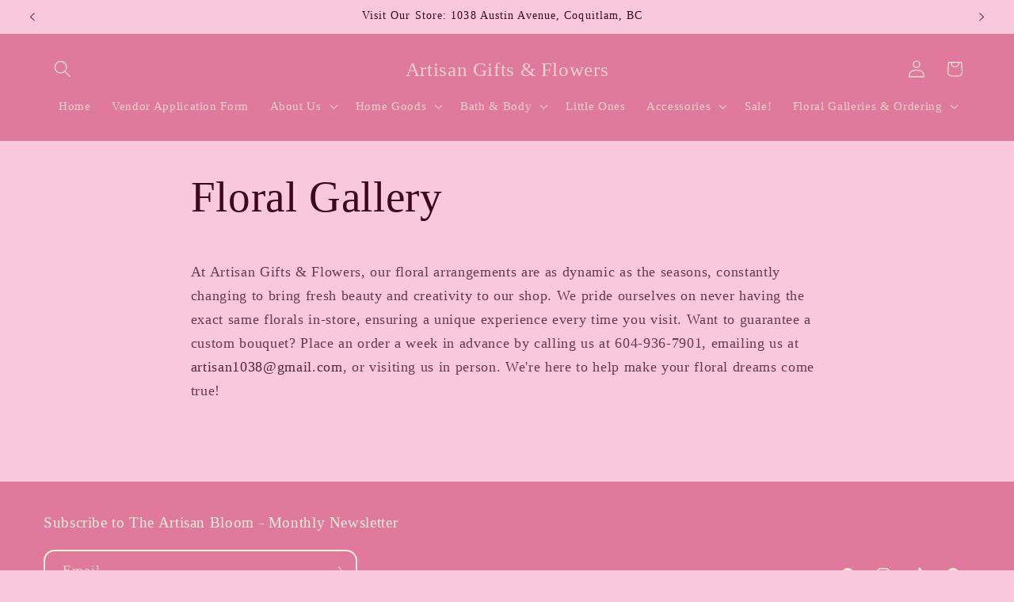

--- FILE ---
content_type: application/x-javascript
request_url: https://app.sealsubscriptions.com/shopify/public/status/shop/artisan-gifts-flowers.myshopify.com.js?1768932782
body_size: -291
content:
var sealsubscriptions_settings_updated='1752287904c';